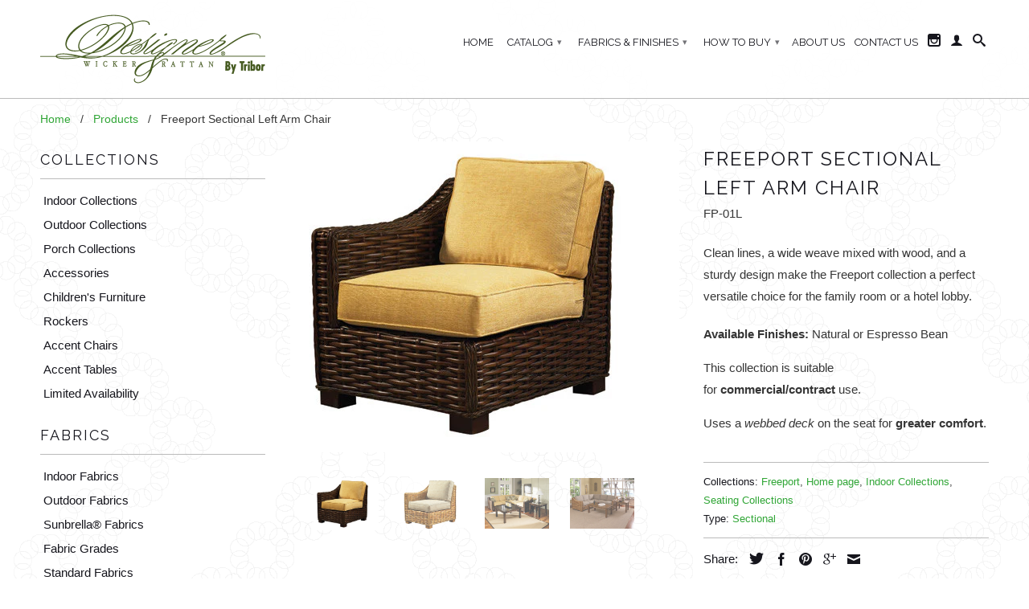

--- FILE ---
content_type: text/html; charset=utf-8
request_url: https://catalog.designerwicker.com/products/freeport-sectional-left-arm-chair
body_size: 12759
content:
<!DOCTYPE html>
<!--[if lt IE 7 ]><html class="ie ie6" lang="en"> <![endif]-->
<!--[if IE 7 ]><html class="ie ie7" lang="en"> <![endif]-->
<!--[if IE 8 ]><html class="ie ie8" lang="en"> <![endif]-->
<!--[if IE 9 ]><html class="ie ie9" lang="en"> <![endif]-->
<!--[if (gte IE 10)|!(IE)]><!--><html lang="en"> <!--<![endif]-->
  <head>
    <meta name="google-site-verification" content="RmubW_E9cua_PDsTUoUIiRhcU8i0IWXySr2bLaOvCU8" />
    <meta charset="utf-8">
    <meta http-equiv="cleartype" content="on">
    <meta name="robots" content="index,follow">
      
           
    <title>Freeport Sectional Left Arm Chair - Designer Wicker by Tribor</title>
    
    
      <meta name="description" content="Clean lines, a wide weave mixed with wood, and a sturdy design make the Freeport collection a perfect versatile choice for the family room or a hotel lobby. Available Finishes: Natural or Espresso Bean This collection is suitable for commercial/contract use. Uses a webbed deck on the seat for greater comfort." />
    

    <!-- Custom Fonts -->
    
      <link href="//fonts.googleapis.com/css?family=.|Raleway:light,normal,bold|Raleway:light,normal,bold|Raleway:light,normal,bold|" rel="stylesheet" type="text/css" />
    

    

<meta name="author" content="Designer Wicker by Tribor">
<meta property="og:url" content="https://catalog.designerwicker.com/products/freeport-sectional-left-arm-chair">
<meta property="og:site_name" content="Designer Wicker by Tribor">


  <meta property="og:type" content="product">
  <meta property="og:title" content="Freeport Sectional Left Arm Chair">
  
    <meta property="og:image" content="http://catalog.designerwicker.com/cdn/shop/products/DRK_left_ARMCHAIR_grande.jpg?v=1456186121">
    <meta property="og:image:secure_url" content="https://catalog.designerwicker.com/cdn/shop/products/DRK_left_ARMCHAIR_grande.jpg?v=1456186121">
  
    <meta property="og:image" content="http://catalog.designerwicker.com/cdn/shop/products/LT_left_AMCHAIR_grande.jpg?v=1456186136">
    <meta property="og:image:secure_url" content="https://catalog.designerwicker.com/cdn/shop/products/LT_left_AMCHAIR_grande.jpg?v=1456186136">
  
    <meta property="og:image" content="http://catalog.designerwicker.com/cdn/shop/products/freeport_Sect_2_508fc2eb-5669-4e36-b9fd-5bf9e037914b_grande.jpg?v=1456186091">
    <meta property="og:image:secure_url" content="https://catalog.designerwicker.com/cdn/shop/products/freeport_Sect_2_508fc2eb-5669-4e36-b9fd-5bf9e037914b_grande.jpg?v=1456186091">
  
  <meta property="og:price:amount" content="0.00">
  <meta property="og:price:currency" content="USD">
  
    
  
    
  
    
  
    
    


  <meta property="og:description" content="Clean lines, a wide weave mixed with wood, and a sturdy design make the Freeport collection a perfect versatile choice for the family room or a hotel lobby. Available Finishes: Natural or Espresso Bean This collection is suitable for commercial/contract use. Uses a webbed deck on the seat for greater comfort.">




  <meta name="twitter:site" content="@shopify">

<meta name="twitter:card" content="summary">

  <meta name="twitter:title" content="Freeport Sectional Left Arm Chair">
  <meta name="twitter:description" content="
Clean lines, a wide weave mixed with wood, and a sturdy design make the Freeport collection a perfect versatile choice for the family room or a hotel lobby.

Available Finishes: Natural or Espresso Bean
This collection is suitable for commercial/contract use.
Uses a webbed deck on the seat for greater comfort.">
  <meta name="twitter:image" content="https://catalog.designerwicker.com/cdn/shop/products/DRK_left_ARMCHAIR_medium.jpg?v=1456186121">
  <meta name="twitter:image:width" content="240">
  <meta name="twitter:image:height" content="240">


    
    

    <!-- Mobile Specific Metas -->
    <meta name="HandheldFriendly" content="True">
    <meta name="MobileOptimized" content="320">
    <meta name="viewport" content="width=device-width,initial-scale=1">

    <!-- Stylesheets for Retina 3.2 -->
    <link href="//catalog.designerwicker.com/cdn/shop/t/40/assets/styles.scss.css?v=49336369790462126171674755720" rel="stylesheet" type="text/css" media="all" />
    <!--[if lte IE 9]>
      <link href="//catalog.designerwicker.com/cdn/shop/t/40/assets/ie.css?v=16370617434440559491459344963" rel="stylesheet" type="text/css" media="all" />
    <![endif]-->

    <link rel="shortcut icon" type="image/x-icon" href="//catalog.designerwicker.com/cdn/shop/t/40/assets/favicon.png?v=148718616098839658131459344958">
    <link rel="canonical" href="https://catalog.designerwicker.com/products/freeport-sectional-left-arm-chair" />
    
    

    <script src="//catalog.designerwicker.com/cdn/shop/t/40/assets/app.js?v=102483061974226647511632317414" type="text/javascript"></script>
    <script src="//catalog.designerwicker.com/cdn/shop/t/40/assets/cloudzoom.js?v=143460180462419703841459344958" type="text/javascript"></script>
    <script src="//catalog.designerwicker.com/cdn/shopifycloud/storefront/assets/themes_support/option_selection-b017cd28.js" type="text/javascript"></script>        
    <script>window.performance && window.performance.mark && window.performance.mark('shopify.content_for_header.start');</script><meta id="shopify-digital-wallet" name="shopify-digital-wallet" content="/11632584/digital_wallets/dialog">
<link rel="alternate" type="application/json+oembed" href="https://catalog.designerwicker.com/products/freeport-sectional-left-arm-chair.oembed">
<script async="async" src="/checkouts/internal/preloads.js?locale=en-US"></script>
<script id="shopify-features" type="application/json">{"accessToken":"4d44cdbad57659d3ce574f5e5f49b98c","betas":["rich-media-storefront-analytics"],"domain":"catalog.designerwicker.com","predictiveSearch":true,"shopId":11632584,"locale":"en"}</script>
<script>var Shopify = Shopify || {};
Shopify.shop = "designer-wicker.myshopify.com";
Shopify.locale = "en";
Shopify.currency = {"active":"USD","rate":"1.0"};
Shopify.country = "US";
Shopify.theme = {"name":"Tribor Retina 2 (cart deleted)","id":98298819,"schema_name":null,"schema_version":null,"theme_store_id":null,"role":"main"};
Shopify.theme.handle = "null";
Shopify.theme.style = {"id":null,"handle":null};
Shopify.cdnHost = "catalog.designerwicker.com/cdn";
Shopify.routes = Shopify.routes || {};
Shopify.routes.root = "/";</script>
<script type="module">!function(o){(o.Shopify=o.Shopify||{}).modules=!0}(window);</script>
<script>!function(o){function n(){var o=[];function n(){o.push(Array.prototype.slice.apply(arguments))}return n.q=o,n}var t=o.Shopify=o.Shopify||{};t.loadFeatures=n(),t.autoloadFeatures=n()}(window);</script>
<script id="shop-js-analytics" type="application/json">{"pageType":"product"}</script>
<script defer="defer" async type="module" src="//catalog.designerwicker.com/cdn/shopifycloud/shop-js/modules/v2/client.init-shop-cart-sync_IZsNAliE.en.esm.js"></script>
<script defer="defer" async type="module" src="//catalog.designerwicker.com/cdn/shopifycloud/shop-js/modules/v2/chunk.common_0OUaOowp.esm.js"></script>
<script type="module">
  await import("//catalog.designerwicker.com/cdn/shopifycloud/shop-js/modules/v2/client.init-shop-cart-sync_IZsNAliE.en.esm.js");
await import("//catalog.designerwicker.com/cdn/shopifycloud/shop-js/modules/v2/chunk.common_0OUaOowp.esm.js");

  window.Shopify.SignInWithShop?.initShopCartSync?.({"fedCMEnabled":true,"windoidEnabled":true});

</script>
<script id="__st">var __st={"a":11632584,"offset":-18000,"reqid":"fda5336d-d3b3-4e87-99be-6c95a16aa7a3-1768517773","pageurl":"catalog.designerwicker.com\/products\/freeport-sectional-left-arm-chair","u":"8c885a54190e","p":"product","rtyp":"product","rid":5425743363};</script>
<script>window.ShopifyPaypalV4VisibilityTracking = true;</script>
<script id="captcha-bootstrap">!function(){'use strict';const t='contact',e='account',n='new_comment',o=[[t,t],['blogs',n],['comments',n],[t,'customer']],c=[[e,'customer_login'],[e,'guest_login'],[e,'recover_customer_password'],[e,'create_customer']],r=t=>t.map((([t,e])=>`form[action*='/${t}']:not([data-nocaptcha='true']) input[name='form_type'][value='${e}']`)).join(','),a=t=>()=>t?[...document.querySelectorAll(t)].map((t=>t.form)):[];function s(){const t=[...o],e=r(t);return a(e)}const i='password',u='form_key',d=['recaptcha-v3-token','g-recaptcha-response','h-captcha-response',i],f=()=>{try{return window.sessionStorage}catch{return}},m='__shopify_v',_=t=>t.elements[u];function p(t,e,n=!1){try{const o=window.sessionStorage,c=JSON.parse(o.getItem(e)),{data:r}=function(t){const{data:e,action:n}=t;return t[m]||n?{data:e,action:n}:{data:t,action:n}}(c);for(const[e,n]of Object.entries(r))t.elements[e]&&(t.elements[e].value=n);n&&o.removeItem(e)}catch(o){console.error('form repopulation failed',{error:o})}}const l='form_type',E='cptcha';function T(t){t.dataset[E]=!0}const w=window,h=w.document,L='Shopify',v='ce_forms',y='captcha';let A=!1;((t,e)=>{const n=(g='f06e6c50-85a8-45c8-87d0-21a2b65856fe',I='https://cdn.shopify.com/shopifycloud/storefront-forms-hcaptcha/ce_storefront_forms_captcha_hcaptcha.v1.5.2.iife.js',D={infoText:'Protected by hCaptcha',privacyText:'Privacy',termsText:'Terms'},(t,e,n)=>{const o=w[L][v],c=o.bindForm;if(c)return c(t,g,e,D).then(n);var r;o.q.push([[t,g,e,D],n]),r=I,A||(h.body.append(Object.assign(h.createElement('script'),{id:'captcha-provider',async:!0,src:r})),A=!0)});var g,I,D;w[L]=w[L]||{},w[L][v]=w[L][v]||{},w[L][v].q=[],w[L][y]=w[L][y]||{},w[L][y].protect=function(t,e){n(t,void 0,e),T(t)},Object.freeze(w[L][y]),function(t,e,n,w,h,L){const[v,y,A,g]=function(t,e,n){const i=e?o:[],u=t?c:[],d=[...i,...u],f=r(d),m=r(i),_=r(d.filter((([t,e])=>n.includes(e))));return[a(f),a(m),a(_),s()]}(w,h,L),I=t=>{const e=t.target;return e instanceof HTMLFormElement?e:e&&e.form},D=t=>v().includes(t);t.addEventListener('submit',(t=>{const e=I(t);if(!e)return;const n=D(e)&&!e.dataset.hcaptchaBound&&!e.dataset.recaptchaBound,o=_(e),c=g().includes(e)&&(!o||!o.value);(n||c)&&t.preventDefault(),c&&!n&&(function(t){try{if(!f())return;!function(t){const e=f();if(!e)return;const n=_(t);if(!n)return;const o=n.value;o&&e.removeItem(o)}(t);const e=Array.from(Array(32),(()=>Math.random().toString(36)[2])).join('');!function(t,e){_(t)||t.append(Object.assign(document.createElement('input'),{type:'hidden',name:u})),t.elements[u].value=e}(t,e),function(t,e){const n=f();if(!n)return;const o=[...t.querySelectorAll(`input[type='${i}']`)].map((({name:t})=>t)),c=[...d,...o],r={};for(const[a,s]of new FormData(t).entries())c.includes(a)||(r[a]=s);n.setItem(e,JSON.stringify({[m]:1,action:t.action,data:r}))}(t,e)}catch(e){console.error('failed to persist form',e)}}(e),e.submit())}));const S=(t,e)=>{t&&!t.dataset[E]&&(n(t,e.some((e=>e===t))),T(t))};for(const o of['focusin','change'])t.addEventListener(o,(t=>{const e=I(t);D(e)&&S(e,y())}));const B=e.get('form_key'),M=e.get(l),P=B&&M;t.addEventListener('DOMContentLoaded',(()=>{const t=y();if(P)for(const e of t)e.elements[l].value===M&&p(e,B);[...new Set([...A(),...v().filter((t=>'true'===t.dataset.shopifyCaptcha))])].forEach((e=>S(e,t)))}))}(h,new URLSearchParams(w.location.search),n,t,e,['guest_login'])})(!0,!0)}();</script>
<script integrity="sha256-4kQ18oKyAcykRKYeNunJcIwy7WH5gtpwJnB7kiuLZ1E=" data-source-attribution="shopify.loadfeatures" defer="defer" src="//catalog.designerwicker.com/cdn/shopifycloud/storefront/assets/storefront/load_feature-a0a9edcb.js" crossorigin="anonymous"></script>
<script data-source-attribution="shopify.dynamic_checkout.dynamic.init">var Shopify=Shopify||{};Shopify.PaymentButton=Shopify.PaymentButton||{isStorefrontPortableWallets:!0,init:function(){window.Shopify.PaymentButton.init=function(){};var t=document.createElement("script");t.src="https://catalog.designerwicker.com/cdn/shopifycloud/portable-wallets/latest/portable-wallets.en.js",t.type="module",document.head.appendChild(t)}};
</script>
<script data-source-attribution="shopify.dynamic_checkout.buyer_consent">
  function portableWalletsHideBuyerConsent(e){var t=document.getElementById("shopify-buyer-consent"),n=document.getElementById("shopify-subscription-policy-button");t&&n&&(t.classList.add("hidden"),t.setAttribute("aria-hidden","true"),n.removeEventListener("click",e))}function portableWalletsShowBuyerConsent(e){var t=document.getElementById("shopify-buyer-consent"),n=document.getElementById("shopify-subscription-policy-button");t&&n&&(t.classList.remove("hidden"),t.removeAttribute("aria-hidden"),n.addEventListener("click",e))}window.Shopify?.PaymentButton&&(window.Shopify.PaymentButton.hideBuyerConsent=portableWalletsHideBuyerConsent,window.Shopify.PaymentButton.showBuyerConsent=portableWalletsShowBuyerConsent);
</script>
<script data-source-attribution="shopify.dynamic_checkout.cart.bootstrap">document.addEventListener("DOMContentLoaded",(function(){function t(){return document.querySelector("shopify-accelerated-checkout-cart, shopify-accelerated-checkout")}if(t())Shopify.PaymentButton.init();else{new MutationObserver((function(e,n){t()&&(Shopify.PaymentButton.init(),n.disconnect())})).observe(document.body,{childList:!0,subtree:!0})}}));
</script>

<script>window.performance && window.performance.mark && window.performance.mark('shopify.content_for_header.end');</script>
  <link href="https://monorail-edge.shopifysvc.com" rel="dns-prefetch">
<script>(function(){if ("sendBeacon" in navigator && "performance" in window) {try {var session_token_from_headers = performance.getEntriesByType('navigation')[0].serverTiming.find(x => x.name == '_s').description;} catch {var session_token_from_headers = undefined;}var session_cookie_matches = document.cookie.match(/_shopify_s=([^;]*)/);var session_token_from_cookie = session_cookie_matches && session_cookie_matches.length === 2 ? session_cookie_matches[1] : "";var session_token = session_token_from_headers || session_token_from_cookie || "";function handle_abandonment_event(e) {var entries = performance.getEntries().filter(function(entry) {return /monorail-edge.shopifysvc.com/.test(entry.name);});if (!window.abandonment_tracked && entries.length === 0) {window.abandonment_tracked = true;var currentMs = Date.now();var navigation_start = performance.timing.navigationStart;var payload = {shop_id: 11632584,url: window.location.href,navigation_start,duration: currentMs - navigation_start,session_token,page_type: "product"};window.navigator.sendBeacon("https://monorail-edge.shopifysvc.com/v1/produce", JSON.stringify({schema_id: "online_store_buyer_site_abandonment/1.1",payload: payload,metadata: {event_created_at_ms: currentMs,event_sent_at_ms: currentMs}}));}}window.addEventListener('pagehide', handle_abandonment_event);}}());</script>
<script id="web-pixels-manager-setup">(function e(e,d,r,n,o){if(void 0===o&&(o={}),!Boolean(null===(a=null===(i=window.Shopify)||void 0===i?void 0:i.analytics)||void 0===a?void 0:a.replayQueue)){var i,a;window.Shopify=window.Shopify||{};var t=window.Shopify;t.analytics=t.analytics||{};var s=t.analytics;s.replayQueue=[],s.publish=function(e,d,r){return s.replayQueue.push([e,d,r]),!0};try{self.performance.mark("wpm:start")}catch(e){}var l=function(){var e={modern:/Edge?\/(1{2}[4-9]|1[2-9]\d|[2-9]\d{2}|\d{4,})\.\d+(\.\d+|)|Firefox\/(1{2}[4-9]|1[2-9]\d|[2-9]\d{2}|\d{4,})\.\d+(\.\d+|)|Chrom(ium|e)\/(9{2}|\d{3,})\.\d+(\.\d+|)|(Maci|X1{2}).+ Version\/(15\.\d+|(1[6-9]|[2-9]\d|\d{3,})\.\d+)([,.]\d+|)( \(\w+\)|)( Mobile\/\w+|) Safari\/|Chrome.+OPR\/(9{2}|\d{3,})\.\d+\.\d+|(CPU[ +]OS|iPhone[ +]OS|CPU[ +]iPhone|CPU IPhone OS|CPU iPad OS)[ +]+(15[._]\d+|(1[6-9]|[2-9]\d|\d{3,})[._]\d+)([._]\d+|)|Android:?[ /-](13[3-9]|1[4-9]\d|[2-9]\d{2}|\d{4,})(\.\d+|)(\.\d+|)|Android.+Firefox\/(13[5-9]|1[4-9]\d|[2-9]\d{2}|\d{4,})\.\d+(\.\d+|)|Android.+Chrom(ium|e)\/(13[3-9]|1[4-9]\d|[2-9]\d{2}|\d{4,})\.\d+(\.\d+|)|SamsungBrowser\/([2-9]\d|\d{3,})\.\d+/,legacy:/Edge?\/(1[6-9]|[2-9]\d|\d{3,})\.\d+(\.\d+|)|Firefox\/(5[4-9]|[6-9]\d|\d{3,})\.\d+(\.\d+|)|Chrom(ium|e)\/(5[1-9]|[6-9]\d|\d{3,})\.\d+(\.\d+|)([\d.]+$|.*Safari\/(?![\d.]+ Edge\/[\d.]+$))|(Maci|X1{2}).+ Version\/(10\.\d+|(1[1-9]|[2-9]\d|\d{3,})\.\d+)([,.]\d+|)( \(\w+\)|)( Mobile\/\w+|) Safari\/|Chrome.+OPR\/(3[89]|[4-9]\d|\d{3,})\.\d+\.\d+|(CPU[ +]OS|iPhone[ +]OS|CPU[ +]iPhone|CPU IPhone OS|CPU iPad OS)[ +]+(10[._]\d+|(1[1-9]|[2-9]\d|\d{3,})[._]\d+)([._]\d+|)|Android:?[ /-](13[3-9]|1[4-9]\d|[2-9]\d{2}|\d{4,})(\.\d+|)(\.\d+|)|Mobile Safari.+OPR\/([89]\d|\d{3,})\.\d+\.\d+|Android.+Firefox\/(13[5-9]|1[4-9]\d|[2-9]\d{2}|\d{4,})\.\d+(\.\d+|)|Android.+Chrom(ium|e)\/(13[3-9]|1[4-9]\d|[2-9]\d{2}|\d{4,})\.\d+(\.\d+|)|Android.+(UC? ?Browser|UCWEB|U3)[ /]?(15\.([5-9]|\d{2,})|(1[6-9]|[2-9]\d|\d{3,})\.\d+)\.\d+|SamsungBrowser\/(5\.\d+|([6-9]|\d{2,})\.\d+)|Android.+MQ{2}Browser\/(14(\.(9|\d{2,})|)|(1[5-9]|[2-9]\d|\d{3,})(\.\d+|))(\.\d+|)|K[Aa][Ii]OS\/(3\.\d+|([4-9]|\d{2,})\.\d+)(\.\d+|)/},d=e.modern,r=e.legacy,n=navigator.userAgent;return n.match(d)?"modern":n.match(r)?"legacy":"unknown"}(),u="modern"===l?"modern":"legacy",c=(null!=n?n:{modern:"",legacy:""})[u],f=function(e){return[e.baseUrl,"/wpm","/b",e.hashVersion,"modern"===e.buildTarget?"m":"l",".js"].join("")}({baseUrl:d,hashVersion:r,buildTarget:u}),m=function(e){var d=e.version,r=e.bundleTarget,n=e.surface,o=e.pageUrl,i=e.monorailEndpoint;return{emit:function(e){var a=e.status,t=e.errorMsg,s=(new Date).getTime(),l=JSON.stringify({metadata:{event_sent_at_ms:s},events:[{schema_id:"web_pixels_manager_load/3.1",payload:{version:d,bundle_target:r,page_url:o,status:a,surface:n,error_msg:t},metadata:{event_created_at_ms:s}}]});if(!i)return console&&console.warn&&console.warn("[Web Pixels Manager] No Monorail endpoint provided, skipping logging."),!1;try{return self.navigator.sendBeacon.bind(self.navigator)(i,l)}catch(e){}var u=new XMLHttpRequest;try{return u.open("POST",i,!0),u.setRequestHeader("Content-Type","text/plain"),u.send(l),!0}catch(e){return console&&console.warn&&console.warn("[Web Pixels Manager] Got an unhandled error while logging to Monorail."),!1}}}}({version:r,bundleTarget:l,surface:e.surface,pageUrl:self.location.href,monorailEndpoint:e.monorailEndpoint});try{o.browserTarget=l,function(e){var d=e.src,r=e.async,n=void 0===r||r,o=e.onload,i=e.onerror,a=e.sri,t=e.scriptDataAttributes,s=void 0===t?{}:t,l=document.createElement("script"),u=document.querySelector("head"),c=document.querySelector("body");if(l.async=n,l.src=d,a&&(l.integrity=a,l.crossOrigin="anonymous"),s)for(var f in s)if(Object.prototype.hasOwnProperty.call(s,f))try{l.dataset[f]=s[f]}catch(e){}if(o&&l.addEventListener("load",o),i&&l.addEventListener("error",i),u)u.appendChild(l);else{if(!c)throw new Error("Did not find a head or body element to append the script");c.appendChild(l)}}({src:f,async:!0,onload:function(){if(!function(){var e,d;return Boolean(null===(d=null===(e=window.Shopify)||void 0===e?void 0:e.analytics)||void 0===d?void 0:d.initialized)}()){var d=window.webPixelsManager.init(e)||void 0;if(d){var r=window.Shopify.analytics;r.replayQueue.forEach((function(e){var r=e[0],n=e[1],o=e[2];d.publishCustomEvent(r,n,o)})),r.replayQueue=[],r.publish=d.publishCustomEvent,r.visitor=d.visitor,r.initialized=!0}}},onerror:function(){return m.emit({status:"failed",errorMsg:"".concat(f," has failed to load")})},sri:function(e){var d=/^sha384-[A-Za-z0-9+/=]+$/;return"string"==typeof e&&d.test(e)}(c)?c:"",scriptDataAttributes:o}),m.emit({status:"loading"})}catch(e){m.emit({status:"failed",errorMsg:(null==e?void 0:e.message)||"Unknown error"})}}})({shopId: 11632584,storefrontBaseUrl: "https://catalog.designerwicker.com",extensionsBaseUrl: "https://extensions.shopifycdn.com/cdn/shopifycloud/web-pixels-manager",monorailEndpoint: "https://monorail-edge.shopifysvc.com/unstable/produce_batch",surface: "storefront-renderer",enabledBetaFlags: ["2dca8a86"],webPixelsConfigList: [{"id":"shopify-app-pixel","configuration":"{}","eventPayloadVersion":"v1","runtimeContext":"STRICT","scriptVersion":"0450","apiClientId":"shopify-pixel","type":"APP","privacyPurposes":["ANALYTICS","MARKETING"]},{"id":"shopify-custom-pixel","eventPayloadVersion":"v1","runtimeContext":"LAX","scriptVersion":"0450","apiClientId":"shopify-pixel","type":"CUSTOM","privacyPurposes":["ANALYTICS","MARKETING"]}],isMerchantRequest: false,initData: {"shop":{"name":"Designer Wicker by Tribor","paymentSettings":{"currencyCode":"USD"},"myshopifyDomain":"designer-wicker.myshopify.com","countryCode":"US","storefrontUrl":"https:\/\/catalog.designerwicker.com"},"customer":null,"cart":null,"checkout":null,"productVariants":[{"price":{"amount":0.0,"currencyCode":"USD"},"product":{"title":"Freeport Sectional Left Arm Chair","vendor":"Designer Wicker","id":"5425743363","untranslatedTitle":"Freeport Sectional Left Arm Chair","url":"\/products\/freeport-sectional-left-arm-chair","type":"Sectional"},"id":"16715187203","image":{"src":"\/\/catalog.designerwicker.com\/cdn\/shop\/products\/DRK_left_ARMCHAIR.jpg?v=1456186121"},"sku":"FP-01L","title":"Default Title","untranslatedTitle":"Default Title"}],"purchasingCompany":null},},"https://catalog.designerwicker.com/cdn","fcfee988w5aeb613cpc8e4bc33m6693e112",{"modern":"","legacy":""},{"shopId":"11632584","storefrontBaseUrl":"https:\/\/catalog.designerwicker.com","extensionBaseUrl":"https:\/\/extensions.shopifycdn.com\/cdn\/shopifycloud\/web-pixels-manager","surface":"storefront-renderer","enabledBetaFlags":"[\"2dca8a86\"]","isMerchantRequest":"false","hashVersion":"fcfee988w5aeb613cpc8e4bc33m6693e112","publish":"custom","events":"[[\"page_viewed\",{}],[\"product_viewed\",{\"productVariant\":{\"price\":{\"amount\":0.0,\"currencyCode\":\"USD\"},\"product\":{\"title\":\"Freeport Sectional Left Arm Chair\",\"vendor\":\"Designer Wicker\",\"id\":\"5425743363\",\"untranslatedTitle\":\"Freeport Sectional Left Arm Chair\",\"url\":\"\/products\/freeport-sectional-left-arm-chair\",\"type\":\"Sectional\"},\"id\":\"16715187203\",\"image\":{\"src\":\"\/\/catalog.designerwicker.com\/cdn\/shop\/products\/DRK_left_ARMCHAIR.jpg?v=1456186121\"},\"sku\":\"FP-01L\",\"title\":\"Default Title\",\"untranslatedTitle\":\"Default Title\"}}]]"});</script><script>
  window.ShopifyAnalytics = window.ShopifyAnalytics || {};
  window.ShopifyAnalytics.meta = window.ShopifyAnalytics.meta || {};
  window.ShopifyAnalytics.meta.currency = 'USD';
  var meta = {"product":{"id":5425743363,"gid":"gid:\/\/shopify\/Product\/5425743363","vendor":"Designer Wicker","type":"Sectional","handle":"freeport-sectional-left-arm-chair","variants":[{"id":16715187203,"price":0,"name":"Freeport Sectional Left Arm Chair","public_title":null,"sku":"FP-01L"}],"remote":false},"page":{"pageType":"product","resourceType":"product","resourceId":5425743363,"requestId":"fda5336d-d3b3-4e87-99be-6c95a16aa7a3-1768517773"}};
  for (var attr in meta) {
    window.ShopifyAnalytics.meta[attr] = meta[attr];
  }
</script>
<script class="analytics">
  (function () {
    var customDocumentWrite = function(content) {
      var jquery = null;

      if (window.jQuery) {
        jquery = window.jQuery;
      } else if (window.Checkout && window.Checkout.$) {
        jquery = window.Checkout.$;
      }

      if (jquery) {
        jquery('body').append(content);
      }
    };

    var hasLoggedConversion = function(token) {
      if (token) {
        return document.cookie.indexOf('loggedConversion=' + token) !== -1;
      }
      return false;
    }

    var setCookieIfConversion = function(token) {
      if (token) {
        var twoMonthsFromNow = new Date(Date.now());
        twoMonthsFromNow.setMonth(twoMonthsFromNow.getMonth() + 2);

        document.cookie = 'loggedConversion=' + token + '; expires=' + twoMonthsFromNow;
      }
    }

    var trekkie = window.ShopifyAnalytics.lib = window.trekkie = window.trekkie || [];
    if (trekkie.integrations) {
      return;
    }
    trekkie.methods = [
      'identify',
      'page',
      'ready',
      'track',
      'trackForm',
      'trackLink'
    ];
    trekkie.factory = function(method) {
      return function() {
        var args = Array.prototype.slice.call(arguments);
        args.unshift(method);
        trekkie.push(args);
        return trekkie;
      };
    };
    for (var i = 0; i < trekkie.methods.length; i++) {
      var key = trekkie.methods[i];
      trekkie[key] = trekkie.factory(key);
    }
    trekkie.load = function(config) {
      trekkie.config = config || {};
      trekkie.config.initialDocumentCookie = document.cookie;
      var first = document.getElementsByTagName('script')[0];
      var script = document.createElement('script');
      script.type = 'text/javascript';
      script.onerror = function(e) {
        var scriptFallback = document.createElement('script');
        scriptFallback.type = 'text/javascript';
        scriptFallback.onerror = function(error) {
                var Monorail = {
      produce: function produce(monorailDomain, schemaId, payload) {
        var currentMs = new Date().getTime();
        var event = {
          schema_id: schemaId,
          payload: payload,
          metadata: {
            event_created_at_ms: currentMs,
            event_sent_at_ms: currentMs
          }
        };
        return Monorail.sendRequest("https://" + monorailDomain + "/v1/produce", JSON.stringify(event));
      },
      sendRequest: function sendRequest(endpointUrl, payload) {
        // Try the sendBeacon API
        if (window && window.navigator && typeof window.navigator.sendBeacon === 'function' && typeof window.Blob === 'function' && !Monorail.isIos12()) {
          var blobData = new window.Blob([payload], {
            type: 'text/plain'
          });

          if (window.navigator.sendBeacon(endpointUrl, blobData)) {
            return true;
          } // sendBeacon was not successful

        } // XHR beacon

        var xhr = new XMLHttpRequest();

        try {
          xhr.open('POST', endpointUrl);
          xhr.setRequestHeader('Content-Type', 'text/plain');
          xhr.send(payload);
        } catch (e) {
          console.log(e);
        }

        return false;
      },
      isIos12: function isIos12() {
        return window.navigator.userAgent.lastIndexOf('iPhone; CPU iPhone OS 12_') !== -1 || window.navigator.userAgent.lastIndexOf('iPad; CPU OS 12_') !== -1;
      }
    };
    Monorail.produce('monorail-edge.shopifysvc.com',
      'trekkie_storefront_load_errors/1.1',
      {shop_id: 11632584,
      theme_id: 98298819,
      app_name: "storefront",
      context_url: window.location.href,
      source_url: "//catalog.designerwicker.com/cdn/s/trekkie.storefront.cd680fe47e6c39ca5d5df5f0a32d569bc48c0f27.min.js"});

        };
        scriptFallback.async = true;
        scriptFallback.src = '//catalog.designerwicker.com/cdn/s/trekkie.storefront.cd680fe47e6c39ca5d5df5f0a32d569bc48c0f27.min.js';
        first.parentNode.insertBefore(scriptFallback, first);
      };
      script.async = true;
      script.src = '//catalog.designerwicker.com/cdn/s/trekkie.storefront.cd680fe47e6c39ca5d5df5f0a32d569bc48c0f27.min.js';
      first.parentNode.insertBefore(script, first);
    };
    trekkie.load(
      {"Trekkie":{"appName":"storefront","development":false,"defaultAttributes":{"shopId":11632584,"isMerchantRequest":null,"themeId":98298819,"themeCityHash":"9785032741488778568","contentLanguage":"en","currency":"USD","eventMetadataId":"cc0eb9c9-03a4-4cd8-ac30-5db7e8baf762"},"isServerSideCookieWritingEnabled":true,"monorailRegion":"shop_domain","enabledBetaFlags":["65f19447"]},"Session Attribution":{},"S2S":{"facebookCapiEnabled":false,"source":"trekkie-storefront-renderer","apiClientId":580111}}
    );

    var loaded = false;
    trekkie.ready(function() {
      if (loaded) return;
      loaded = true;

      window.ShopifyAnalytics.lib = window.trekkie;

      var originalDocumentWrite = document.write;
      document.write = customDocumentWrite;
      try { window.ShopifyAnalytics.merchantGoogleAnalytics.call(this); } catch(error) {};
      document.write = originalDocumentWrite;

      window.ShopifyAnalytics.lib.page(null,{"pageType":"product","resourceType":"product","resourceId":5425743363,"requestId":"fda5336d-d3b3-4e87-99be-6c95a16aa7a3-1768517773","shopifyEmitted":true});

      var match = window.location.pathname.match(/checkouts\/(.+)\/(thank_you|post_purchase)/)
      var token = match? match[1]: undefined;
      if (!hasLoggedConversion(token)) {
        setCookieIfConversion(token);
        window.ShopifyAnalytics.lib.track("Viewed Product",{"currency":"USD","variantId":16715187203,"productId":5425743363,"productGid":"gid:\/\/shopify\/Product\/5425743363","name":"Freeport Sectional Left Arm Chair","price":"0.00","sku":"FP-01L","brand":"Designer Wicker","variant":null,"category":"Sectional","nonInteraction":true,"remote":false},undefined,undefined,{"shopifyEmitted":true});
      window.ShopifyAnalytics.lib.track("monorail:\/\/trekkie_storefront_viewed_product\/1.1",{"currency":"USD","variantId":16715187203,"productId":5425743363,"productGid":"gid:\/\/shopify\/Product\/5425743363","name":"Freeport Sectional Left Arm Chair","price":"0.00","sku":"FP-01L","brand":"Designer Wicker","variant":null,"category":"Sectional","nonInteraction":true,"remote":false,"referer":"https:\/\/catalog.designerwicker.com\/products\/freeport-sectional-left-arm-chair"});
      }
    });


        var eventsListenerScript = document.createElement('script');
        eventsListenerScript.async = true;
        eventsListenerScript.src = "//catalog.designerwicker.com/cdn/shopifycloud/storefront/assets/shop_events_listener-3da45d37.js";
        document.getElementsByTagName('head')[0].appendChild(eventsListenerScript);

})();</script>
<script
  defer
  src="https://catalog.designerwicker.com/cdn/shopifycloud/perf-kit/shopify-perf-kit-3.0.3.min.js"
  data-application="storefront-renderer"
  data-shop-id="11632584"
  data-render-region="gcp-us-central1"
  data-page-type="product"
  data-theme-instance-id="98298819"
  data-theme-name=""
  data-theme-version=""
  data-monorail-region="shop_domain"
  data-resource-timing-sampling-rate="10"
  data-shs="true"
  data-shs-beacon="true"
  data-shs-export-with-fetch="true"
  data-shs-logs-sample-rate="1"
  data-shs-beacon-endpoint="https://catalog.designerwicker.com/api/collect"
></script>
</head>
  <body class="product">
   
    <div id="content_wrapper">
      <div id="header" class="mm-fixed-top">
        <a href="#nav" class="icon-menu"> <span>Menu</span></a>
       
      </div>
      
      <div class="hidden">
        <div id="nav">
          <ul>
            
              
                <li ><a href="http://www.designerwicker.com">Home</a></li>
              
            
              
                <li ><a href="/">Catalog</a>
                  <ul>
                    
                      
                        <li ><a href="/collections/indoor-collections">Indoor</a></li>
                      
                    
                      
                        <li ><a href="/collections/outdoor-collections">Outdoor</a></li>
                      
                    
                      
                        <li ><a href="/collections/porch-collections">Porch</a></li>
                      
                    
                      
                        <li ><a href="/collections/accessories">Accessory</a></li>
                      
                    
                      
                        <li ><a href="/collections/childrens-furniture">Children's Furniture</a></li>
                      
                    
                      
                        <li ><a href="/collections/rockers">Rockers</a></li>
                      
                    
                      
                        <li ><a href="/collections/accent-chairs">Accent Chairs</a></li>
                      
                    
                      
                        <li ><a href="/collections/accent-tables">Accent Tables</a></li>
                      
                    
                      
                        <li ><a href="/collections/clearance">Limited Availability</a></li>
                      
                    
                  </ul>
                </li>
              
            
              
                <li ><a href="/pages/fabrics-by-type">Fabrics & Finishes</a>
                  <ul>
                    
                      
                        <li ><a href="/collections/fabric-by-type">Fabrics by Type</a></li>
                      
                    
                      
                        <li ><a href="https://catalog.designerwicker.com/collections/fabric-by-grade">Fabrics by Grade</a></li>
                      
                    
                      
                        <li ><a href="http://www.designerwicker.com/finishes.html">FINISHES</a></li>
                      
                    
                  </ul>
                </li>
              
            
              
                <li ><a href="http://www.designerwicker.com/how-to-buy.html">How to Buy</a>
                  <ul>
                    
                      
                        <li ><a href="http://www.designerwicker.com/how-to-buy.html#wholesale">WHOLESALE/TRADE</a></li>
                      
                    
                      
                        <li ><a href="http://www.designerwicker.com/how-to-buy.html#showroom">SHOWROOM</a></li>
                      
                    
                      
                        <li ><a href="http://www.designerwicker.com/how-to-buy.html#retailer">FIND A RETAILER</a></li>
                      
                    
                      
                        <li ><a href="http://www.designerwicker.com/how-to-buy.html#tribordirect">DIRECT CONTAINER PROGRAM</a></li>
                      
                    
                  </ul>
                </li>
              
            
              
                <li ><a href="http://www.designerwicker.com/about-us.html">About Us</a></li>
              
            
              
                <li ><a href="http://www.designerwicker.com/contact-us.html">Contact Us</a></li>
              
            
            
              
                <li>
                  <a href="https://shopify.com/11632584/account?locale=en&amp;region_country=US" id="customer_login_link">My Account</a>
                </li>
              
            
          </ul>
        </div> 
          
        <form action="/checkout" method="post" id="cart">
          <ul data-money-format=" <span class=hidden>${{ amount }}</span>" data-shop-currency="USD" data-shop-name="Designer Wicker by Tribor">
            <li class="mm-subtitle"><a class="mm-subclose continue" href="#cart">Continue Shopping</a></li>

            
              <li class="mm-label empty_cart"><a href="/cart">Your Cart is Empty</a></li>
            
          </ul>
        </form>
      </div>

      <div class="header mm-fixed-top header_bar">
        

        <div class="container"> 
          <div class="four columns logo">
            <a href="http://designerwicker.com" title="Designer Wicker by Tribor">
              
                <img src="//catalog.designerwicker.com/cdn/shop/t/40/assets/logo.png?v=69494588619022261511459344959" alt="Designer Wicker by Tribor" data-src="//catalog.designerwicker.com/cdn/shop/t/40/assets/logo.png?v=69494588619022261511459344959"  />
              
            </a>
          </div>

          <div class="twelve columns nav mobile_hidden">
            <ul class="menu">
              
                
                  <li><a href="http://www.designerwicker.com" class="top-link ">Home</a></li>
                
              
                

                  
                  
                  
                  

                  <li><a href="/" class="sub-menu  ">Catalog                     
                    <span class="arrow">▾</span></a> 
                    <div class="dropdown ">
                      <ul>
                        
                        
                        
                          
                          <li><a href="/collections/indoor-collections">Indoor</a></li>
                          

                          
                        
                          
                          <li><a href="/collections/outdoor-collections">Outdoor</a></li>
                          

                          
                        
                          
                          <li><a href="/collections/porch-collections">Porch</a></li>
                          

                          
                        
                          
                          <li><a href="/collections/accessories">Accessory</a></li>
                          

                          
                        
                          
                          <li><a href="/collections/childrens-furniture">Children's Furniture</a></li>
                          

                          
                        
                          
                          <li><a href="/collections/rockers">Rockers</a></li>
                          

                          
                        
                          
                          <li><a href="/collections/accent-chairs">Accent Chairs</a></li>
                          

                          
                        
                          
                          <li><a href="/collections/accent-tables">Accent Tables</a></li>
                          

                          
                        
                          
                          <li><a href="/collections/clearance">Limited Availability</a></li>
                          

                          
                        
                      </ul>
                    </div>
                  </li>
                
              
                

                  
                  
                  
                  

                  <li><a href="/pages/fabrics-by-type" class="sub-menu  ">Fabrics & Finishes                     
                    <span class="arrow">▾</span></a> 
                    <div class="dropdown ">
                      <ul>
                        
                        
                        
                          
                          <li><a href="/collections/fabric-by-type">Fabrics by Type</a></li>
                          

                          
                        
                          
                          <li><a href="https://catalog.designerwicker.com/collections/fabric-by-grade">Fabrics by Grade</a></li>
                          

                          
                        
                          
                          <li><a href="http://www.designerwicker.com/finishes.html">FINISHES</a></li>
                          

                          
                        
                      </ul>
                    </div>
                  </li>
                
              
                

                  
                  
                  
                  

                  <li><a href="http://www.designerwicker.com/how-to-buy.html" class="sub-menu  ">How to Buy                     
                    <span class="arrow">▾</span></a> 
                    <div class="dropdown ">
                      <ul>
                        
                        
                        
                          
                          <li><a href="http://www.designerwicker.com/how-to-buy.html#wholesale">WHOLESALE/TRADE</a></li>
                          

                          
                        
                          
                          <li><a href="http://www.designerwicker.com/how-to-buy.html#showroom">SHOWROOM</a></li>
                          

                          
                        
                          
                          <li><a href="http://www.designerwicker.com/how-to-buy.html#retailer">FIND A RETAILER</a></li>
                          

                          
                        
                          
                          <li><a href="http://www.designerwicker.com/how-to-buy.html#tribordirect">DIRECT CONTAINER PROGRAM</a></li>
                          

                          
                        
                      </ul>
                    </div>
                  </li>
                
              
                
                  <li><a href="http://www.designerwicker.com/about-us.html" class="top-link ">About Us</a></li>
                
              
                
                  <li><a href="http://www.designerwicker.com/contact-us.html" class="top-link ">Contact Us</a></li>
                
              
            
              
                
                
                
                
                
                
                

                
                
                
                
                
                
                
                
                

                
                  <li><a href="https://Instagram.com/designerwicker" title="Designer Wicker by Tribor on Instagram" rel="me" target="_blank" class="icon-instagram"></a></li>
                

                
              
              
                <li>
                  <a href="/account" title="My Account " class="icon-user"></a>
                </li>
              
              
                <li>
                  <a href="/search" title="Search" class="icon-search" id="search-toggle"></a>
                </li>
              
              
             
            </ul>
          </div>
        </div>
      </div>


      
        <div class="container main content"> 
      

      

      
        <div class="sixteen columns">
  <div class="clearfix breadcrumb">
    <div class="right mobile_hidden">
      

      
    </div>

    
      <div class="breadcrumb_text" itemscope itemtype="http://schema.org/BreadcrumbList">
        <span itemprop="itemListElement" itemscope itemtype="http://schema.org/ListItem"><a href="https://catalog.designerwicker.com" title="Designer Wicker by Tribor" itemprop="item"><span itemprop="name">Home</span></a></span> 
        &nbsp; / &nbsp;
        <span itemprop="itemListElement" itemscope itemtype="http://schema.org/ListItem">
          
            <a href="/collections/all" title="Products" itemprop="item"><span itemprop="name">Products</span></a>     
          
        </span>
        &nbsp; / &nbsp;
        Freeport Sectional Left Arm Chair
      </div>
    
  </div>
</div>


  <div class="sidebar four columns">
  
  
  
    <h4 class="toggle"><span>+</span>Collections</h4>
    <ul class="blog_list toggle_list">
      
        <li>
          <a  href="/collections/indoor-collections" title="Indoor Collections">Indoor Collections</a>
          
          
            
          
            

            
          
        </li>
      
        <li>
          <a  href="/collections/outdoor-collections" title="Outdoor Collections">Outdoor Collections</a>
          
          
            
          
            

            
          
        </li>
      
        <li>
          <a  href="/collections/porch-collections" title="Porch Collections">Porch Collections</a>
          
          
            
          
            

            
          
        </li>
      
        <li>
          <a  href="/collections/accessories" title="Accessories ">Accessories </a>
          
          
            
          
            

            
          
        </li>
      
        <li>
          <a  href="/collections/childrens-furniture" title="Children&#39;s Furniture">Children's Furniture</a>
          
          
        </li>
      
        <li>
          <a  href="/collections/rockers" title="Rockers">Rockers</a>
          
          
        </li>
      
        <li>
          <a  href="/collections/accent-chairs" title="Accent Chairs">Accent Chairs</a>
          
          
        </li>
      
        <li>
          <a  href="/collections/accent-tables" title="Accent Tables">Accent Tables</a>
          
          
        </li>
      
        <li>
          <a  href="/collections/clearance" title="Limited Availability">Limited Availability</a>
          
          
        </li>
      
    </ul>
  
  
  
    <h4 class="toggle"><span>+</span>Fabrics</h4>
    <ul class="blog_list toggle_list">
      
        <li>
          <a  href="/collections/indoor-fabrics" title="Indoor Fabrics">Indoor Fabrics</a>
          
          
        </li>
      
        <li>
          <a  href="/collections/outdoor-fabric" title="Outdoor Fabrics">Outdoor Fabrics</a>
          
          
        </li>
      
        <li>
          <a  href="/collections/sunbrella-fabrics" title="Sunbrella® Fabrics">Sunbrella® Fabrics</a>
          
          
        </li>
      
        <li>
          <a  href="/collections/fabric-by-grade" title="Fabric Grades">Fabric Grades</a>
          
          
        </li>
      
        <li>
          <a  href="/collections/standard-fabrics" title="Standard Fabrics">Standard Fabrics</a>
          
          
        </li>
      
        <li>
          <a  href="/collections/deluxe-fabrics" title="Deluxe Fabrics">Deluxe Fabrics</a>
          
          
        </li>
      
        <li>
          <a  href="/collections/premium-fabrics" title="Premium Fabrics">Premium Fabrics</a>
          
          
        </li>
      
        <li>
          <a  href="/collections/premium-plus-fabrics" title="Premium Plus Fabrics">Premium Plus Fabrics</a>
          
          
        </li>
      
        <li>
          <a  href="/collections/premium-plus-plus-fabrics" title="Premium Plus Plus Fabrics">Premium Plus Plus Fabrics</a>
          
          
        </li>
      
    </ul>
  
  
  
  

  

  

  

  
</div>
  <div class="twelve columns">
    <div class="product-5425743363">


	<div class="section product_section clearfix" itemscope itemtype="http://schema.org/Product">
	  
  	              
       <div class="seven columns alpha">
         

<div class="flexslider product_gallery product_slider" id="product-5425743363-gallery">
  <ul class="slides">
    
      <li data-thumb="//catalog.designerwicker.com/cdn/shop/products/DRK_left_ARMCHAIR_grande.jpg?v=1456186121" data-title="Freeport Sectional Left Arm Chair Espresso">
        
          <a href="//catalog.designerwicker.com/cdn/shop/products/DRK_left_ARMCHAIR.jpg?v=1456186121" class="fancybox" rel="group" data-fancybox-group="5425743363" title="Freeport Sectional Left Arm Chair Espresso">
            <img src="//catalog.designerwicker.com/cdn/shop/t/40/assets/loader.gif?v=38408244440897529091459344959" data-src="//catalog.designerwicker.com/cdn/shop/products/DRK_left_ARMCHAIR_grande.jpg?v=1456186121" data-src-retina="//catalog.designerwicker.com/cdn/shop/products/DRK_left_ARMCHAIR_1024x1024.jpg?v=1456186121" alt="Freeport Sectional Left Arm Chair Espresso" data-index="0" data-image-id="9866420995" data-cloudzoom="zoomImage: '//catalog.designerwicker.com/cdn/shop/products/DRK_left_ARMCHAIR.jpg?v=1456186121', tintColor: '#ffffff', zoomPosition: 'inside', zoomOffsetX: 0, touchStartDelay: 250" class="cloudzoom featured_image" />
          </a>
        
      </li>
    
      <li data-thumb="//catalog.designerwicker.com/cdn/shop/products/LT_left_AMCHAIR_grande.jpg?v=1456186136" data-title="Freeport Sectional Left Arm Chair Natural">
        
          <a href="//catalog.designerwicker.com/cdn/shop/products/LT_left_AMCHAIR.jpg?v=1456186136" class="fancybox" rel="group" data-fancybox-group="5425743363" title="Freeport Sectional Left Arm Chair Natural">
            <img src="//catalog.designerwicker.com/cdn/shop/t/40/assets/loader.gif?v=38408244440897529091459344959" data-src="//catalog.designerwicker.com/cdn/shop/products/LT_left_AMCHAIR_grande.jpg?v=1456186136" data-src-retina="//catalog.designerwicker.com/cdn/shop/products/LT_left_AMCHAIR_1024x1024.jpg?v=1456186136" alt="Freeport Sectional Left Arm Chair Natural" data-index="1" data-image-id="9866425219" data-cloudzoom="zoomImage: '//catalog.designerwicker.com/cdn/shop/products/LT_left_AMCHAIR.jpg?v=1456186136', tintColor: '#ffffff', zoomPosition: 'inside', zoomOffsetX: 0, touchStartDelay: 250" class="cloudzoom " />
          </a>
        
      </li>
    
      <li data-thumb="//catalog.designerwicker.com/cdn/shop/products/freeport_Sect_2_508fc2eb-5669-4e36-b9fd-5bf9e037914b_grande.jpg?v=1456186091" data-title="Freeport Sectional Espresso Bean">
        
          <a href="//catalog.designerwicker.com/cdn/shop/products/freeport_Sect_2_508fc2eb-5669-4e36-b9fd-5bf9e037914b.jpg?v=1456186091" class="fancybox" rel="group" data-fancybox-group="5425743363" title="Freeport Sectional Espresso Bean">
            <img src="//catalog.designerwicker.com/cdn/shop/t/40/assets/loader.gif?v=38408244440897529091459344959" data-src="//catalog.designerwicker.com/cdn/shop/products/freeport_Sect_2_508fc2eb-5669-4e36-b9fd-5bf9e037914b_grande.jpg?v=1456186091" data-src-retina="//catalog.designerwicker.com/cdn/shop/products/freeport_Sect_2_508fc2eb-5669-4e36-b9fd-5bf9e037914b_1024x1024.jpg?v=1456186091" alt="Freeport Sectional Espresso Bean" data-index="2" data-image-id="9865781187" data-cloudzoom="zoomImage: '//catalog.designerwicker.com/cdn/shop/products/freeport_Sect_2_508fc2eb-5669-4e36-b9fd-5bf9e037914b.jpg?v=1456186091', tintColor: '#ffffff', zoomPosition: 'inside', zoomOffsetX: 0, touchStartDelay: 250" class="cloudzoom " />
          </a>
        
      </li>
    
      <li data-thumb="//catalog.designerwicker.com/cdn/shop/products/Freeport_Sect-nat_2_30a31790-c558-4e16-8459-ead0ce4f7377_grande.jpg?v=1456186091" data-title="Freeport Sectional Natural">
        
          <a href="//catalog.designerwicker.com/cdn/shop/products/Freeport_Sect-nat_2_30a31790-c558-4e16-8459-ead0ce4f7377.jpg?v=1456186091" class="fancybox" rel="group" data-fancybox-group="5425743363" title="Freeport Sectional Natural">
            <img src="//catalog.designerwicker.com/cdn/shop/t/40/assets/loader.gif?v=38408244440897529091459344959" data-src="//catalog.designerwicker.com/cdn/shop/products/Freeport_Sect-nat_2_30a31790-c558-4e16-8459-ead0ce4f7377_grande.jpg?v=1456186091" data-src-retina="//catalog.designerwicker.com/cdn/shop/products/Freeport_Sect-nat_2_30a31790-c558-4e16-8459-ead0ce4f7377_1024x1024.jpg?v=1456186091" alt="Freeport Sectional Natural" data-index="3" data-image-id="9865781251" data-cloudzoom="zoomImage: '//catalog.designerwicker.com/cdn/shop/products/Freeport_Sect-nat_2_30a31790-c558-4e16-8459-ead0ce4f7377.jpg?v=1456186091', tintColor: '#ffffff', zoomPosition: 'inside', zoomOffsetX: 0, touchStartDelay: 250" class="cloudzoom " />
          </a>
        
      </li>
    
  </ul>
</div>
        </div>
     

     <div class="five columns omega">
       
      
      
       <h1 class="product_name" itemprop="name">Freeport Sectional Left Arm Chair</h1>
       

      
        <p class="sku">
          <span itemprop="sku">FP-01L</span>
        </p>
      

      
        <p class="modal_price" itemprop="offers" itemscope itemtype="http://schema.org/Offer">
          <meta itemprop="priceCurrency" content="USD" />
          <meta itemprop="seller" content="Designer Wicker by Tribor" />
          <meta itemprop="availability" content="in_stock" />
          <meta itemprop="itemCondition" content="New" />

          <span class="sold_out"></span>
          <span itemprop="price" content="0.00" class="">
            <span class="current_price ">              
              
                
              
            </span>
          </span>
          <span class="was_price">
          
          </span>
        </p>
        
        
      

      
        
         <div class="description" itemprop="description">
           <meta charset="utf-8">
<p>Clean lines, a wide weave mixed with wood, and a sturdy design make the Freeport collection a perfect versatile choice for the family room or a hotel lobby.</p>
<ul></ul>
<p><strong>Available Finishes:</strong> Natural or Espresso Bean</p>
<p>This collection is suitable for <strong>commercial/contract</strong> use.</p>
<p><span>Uses a </span><em>webbed deck </em><span>on the seat for </span><strong>greater comfort</strong><span>.</span></p>
         </div>
       
      

      
        
  

  <form action="/cart/add" method="post" class="clearfix product_form" data-money-format=" <span class=hidden>${{ amount }}</span>" data-shop-currency="USD" id="product-form-5425743363">
    
    
    
    
      <input type="hidden" name="id" value="16715187203" />
    

    

    
    <div class="purchase clearfix ">
      

    </div>  
  </form>

  

        

      

      
       <hr />
      
     
       <div class="meta">
         
           <p>
             <span class="label">Collections:</span> 
             <span>
              
                <a href="/collections/freeport-collection-1" title="Freeport">Freeport</a>, 
              
                <a href="/collections/frontpage" title="Home page">Home page</a>, 
              
                <a href="/collections/indoor-collections" title="Indoor Collections">Indoor Collections</a>, 
              
                <a href="/collections/seating-collections" title="Seating Collections">Seating Collections</a> 
              
            </span>
          </p>
         
       
         
       
        
           <p>
             <span class="label">Type:</span> 
             <span><a href="/collections/types?q=Sectional" title="Sectional">Sectional</a></span>
           </p>
        
       </div>

        




  <hr />
  
<span class="social_buttons">
  Share: 

  

  

  <a href="https://twitter.com/intent/tweet?text=Check out Freeport Sectional Left Arm Chair from @shopify: https://catalog.designerwicker.com/products/freeport-sectional-left-arm-chair" target="_blank" class="icon-twitter" title="Share this on Twitter"></a>

  <a href="https://www.facebook.com/sharer/sharer.php?u=https://catalog.designerwicker.com/products/freeport-sectional-left-arm-chair" target="_blank" class="icon-facebook" title="Share this on Facebook"></a>

  
    <a target="_blank" data-pin-do="skipLink" class="icon-pinterest" title="Share this on Pinterest" href="http://pinterest.com/pin/create/button/?url=https://catalog.designerwicker.com/products/freeport-sectional-left-arm-chair&description=Freeport Sectional Left Arm Chair&media=https://catalog.designerwicker.com/cdn/shop/products/DRK_left_ARMCHAIR_grande.jpg?v=1456186121"></a>
  

  <a target="_blank" class="icon-google-plus" title="Translation missing: en.layout.social_sharing.google_plus_title" href="https://plus.google.com/share?url=https://catalog.designerwicker.com/products/freeport-sectional-left-arm-chair"></a>

  <a href="mailto:?subject=Thought you might like Freeport Sectional Left Arm Chair&amp;body=Hey, I was browsing Designer Wicker by Tribor and found Freeport Sectional Left Arm Chair. I wanted to share it with you.%0D%0A%0D%0Ahttps://catalog.designerwicker.com/products/freeport-sectional-left-arm-chair" target="_blank" class="icon-mail" title="Email this to a friend"></a>
</span>



     
    </div>
    
    
  </div>

  
  </div>

  
    

    

    
      
    
      
        <br class="clear" />
        <br class="clear" />
        <h4 class="title center">Related Items</h4>

        
        
        
        







<div itemtype="http://schema.org/ItemList" class="products">
  
    
      

        
  <div class="four columns alpha thumbnail even" itemprop="itemListElement" itemscope itemtype="http://schema.org/Product">


  
  

  <a href="/products/bahama-bay-dining" itemprop="url">
    <div class="relative product_image">
      <img src="//catalog.designerwicker.com/cdn/shop/t/40/assets/loader.gif?v=38408244440897529091459344959" data-src="//catalog.designerwicker.com/cdn/shop/products/BahamaBay_10_large.jpg?v=1459177577" data-src-retina="//catalog.designerwicker.com/cdn/shop/products/BahamaBay_10_grande.jpg?v=1459177577" alt="Bahama Bay Rocker" />

      
    </div>

    <div class="info">            
      <span class="title" itemprop="name">Bahama Bay Rocker</span>
      

      
        <span class="price " itemprop="offers" itemscope itemtype="http://schema.org/Offer">
          
            
            
              
            
          
          
        </span>
      
    </div>
    

    
    
    
  </a>
  
</div>



        
              
        
          
    
  
    
      

        
  <div class="four columns  thumbnail odd" itemprop="itemListElement" itemscope itemtype="http://schema.org/Product">


  
  

  <a href="/products/bahama-bay" itemprop="url">
    <div class="relative product_image">
      <img src="//catalog.designerwicker.com/cdn/shop/t/40/assets/loader.gif?v=38408244440897529091459344959" data-src="//catalog.designerwicker.com/cdn/shop/products/BahamaBay_09A_large.jpg?v=1459177569" data-src-retina="//catalog.designerwicker.com/cdn/shop/products/BahamaBay_09A_grande.jpg?v=1459177569" alt="Bahama Bay Seating" />

      
    </div>

    <div class="info">            
      <span class="title" itemprop="name">Bahama Bay Seating</span>
      

      
        <span class="price " itemprop="offers" itemscope itemtype="http://schema.org/Offer">
          
            
            
              
            
          
          
        </span>
      
    </div>
    

    
    
    
  </a>
  
</div>



        
              
        
          
    
  
    
      

        
  <div class="four columns omega thumbnail even" itemprop="itemListElement" itemscope itemtype="http://schema.org/Product">


  
  

  <a href="/products/bar-harbor-arm-chair" itemprop="url">
    <div class="relative product_image">
      <img src="//catalog.designerwicker.com/cdn/shop/t/40/assets/loader.gif?v=38408244440897529091459344959" data-src="//catalog.designerwicker.com/cdn/shop/products/IMG_0200-Edit_large.jpg?v=1457025763" data-src-retina="//catalog.designerwicker.com/cdn/shop/products/IMG_0200-Edit_grande.jpg?v=1457025763" alt="Bar Harbor Arm Chair Coffee" />

      
    </div>

    <div class="info">            
      <span class="title" itemprop="name">Bar Harbor Arm Chair</span>
      

      
        <span class="price " itemprop="offers" itemscope itemtype="http://schema.org/Offer">
          
            
            
              
            
          
          
        </span>
      
    </div>
    

    
    
    
  </a>
  
</div>



        
          
    <br class="clear product_clear" />
    
        
          
    
  
    
      
        
          
    
  
</div>
      
    
  
</div>

	
	
	

      

      </div>
      <div class="sub-footer">
        <div class="container">

          <div class="four columns">
            
              <h6 class="title">Quick Links</h6>
              <ul class="footer_menu">
                
                  <li><a href="/search" title="Search">Search</a></li>
                
                  <li><a href="/collections/fabric-by-grade" title="Fabric Grades">Fabric Grades</a></li>
                
                  <li><a href="/collections/indoor-fabrics" title="Indoor Fabrics">Indoor Fabrics</a></li>
                
                  <li><a href="/collections/outdoor-fabric" title="Outdoor Fabrics">Outdoor Fabrics</a></li>
                
                  <li><a href="http://www.designerwicker.com/how-to-buy.html#wholesale" title="Wholesale | How to Buy">Wholesale | How to Buy</a></li>
                
                  <li><a href="/collections/sunbrella-fabrics" title="Sunbrella® Fabrics">Sunbrella® Fabrics</a></li>
                
                  <li><a href="http://www.designerwicker.com/how-to-buy.html#retailer" title="Find a Retailer">Find a Retailer</a></li>
                
                  <li><a href="http://www.designerwicker.com/how-to-buy.html#tribordirect" title="Direct Container Program">Direct Container Program</a></li>
                
                  <li><a href="http://www.designerwicker.com/how-to-buy.html#showroom" title="High Point Showroom">High Point Showroom</a></li>
                
                  <li><a href="http://www.designerwicker.com/about-us.html" title="About Us">About Us</a></li>
                
                  <li><a href="http://www.designerwicker.com/contact-us.html" title="Customer Service">Customer Service</a></li>
                
              </ul>
            
          </div>

          <div class="four columns">
            
              <h6 class="title">Policies</h6>
              <ul class="footer_menu">
                
                  <li><a href="/pages/care-and-maintenance" title="Care and Maintenance">Care and Maintenance</a></li>
                
                  <li><a href="/pages/company-policies" title="Company Policies">Company Policies</a></li>
                
                  <li><a href="/pages/limited-guarantee" title="Limited Guarantee">Limited Guarantee</a></li>
                
                  <li><a href="/pages/website-terms-of-service" title="Website Terms of Service">Website Terms of Service</a></li>
                
                  <li><a href="/pages/privacy-policy" title="Privacy Policy">Privacy Policy</a></li>
                
              </ul>
            
          </div>

          <div class="four columns">
            

            
            <ul class="social_icons">
              
              
              
              
              
              
              

              
              
              
              
              
              
              
              
              

              
                <li><a href="https://Instagram.com/designerwicker" title="Designer Wicker by Tribor on Instagram" rel="me" target="_blank" class="icon-instagram"></a></li>
              

              
            </ul>
            
          </div>

          <div class="sixteen columns mobile_only">
            <p class="mobile_only">
              
            </p>
          </div>
        </div>
      </div> 
    
      <div class="footer">
        <div class="container">
          <div class="sixteen columns">
            <p class="credits">
              &copy; 2026 <a href="/" title="">Designer Wicker by Tribor</a>.
              All rights reserved.
              
              
            </p>
            
        </div>
      </div>

      <div id="search">
        <div class="container">
          <div class="ten columns offset-by-three center">
            <div class="right search-close">
                X
            </div>
            <form action="/search">
              
                <input type="hidden" name="type" value="product" />
              
              <span class="icon-search search-submit"></span>
              <input type="text" name="q" placeholder="Search Designer Wicker by Tribor..." value="" autocapitalize="off" autocomplete="off" autocorrect="off" />
            </form>
          </div>
        </div>
      </div>
    </div>
        
    


    
    
    </div>
  </body>
</html>